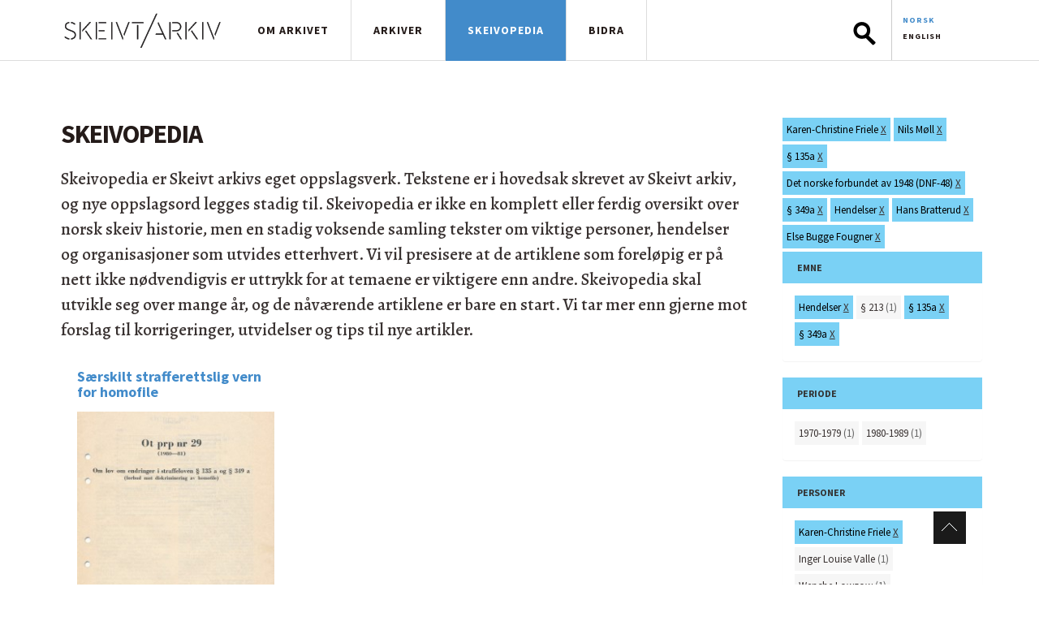

--- FILE ---
content_type: text/html; charset=utf-8
request_url: https://skeivtarkiv.no/skeivopedia?tid=135+388+395+116+396+370+387+390
body_size: 5920
content:
<!DOCTYPE html>

<html>
<head>
  <meta http-equiv="Content-Type" content="text/html; charset=utf-8" />
<link rel="shortcut icon" href="https://skeivtarkiv.no/sites/all/themes/custom/skeivtarkiv/favicon.ico" type="image/vnd.microsoft.icon" />
<meta property="og:image" content="https://skeivtarkiv.no/sites/all/themes/custom/skeivtarkiv/img/logo_square_250x250.png" />
<meta property="twitter:image" content="https://skeivtarkiv.no/sites/all/themes/custom/skeivtarkiv/img/logo_square_250x250.png" />
<meta property="og:description" content="Skeivopedia er Skeivt arkivs eget oppslagsverk. Tekstene er i hovedsak skrevet av Skeivt arkiv, og nye oppslagsord legges stadig til." />
<meta property="twitter:description" content="Skeivopedia er Skeivt arkivs eget oppslagsverk. Tekstene er i hovedsak skrevet av Skeivt arkiv, og nye oppslagsord legges stadig til." />
<meta name="generator" content="Drupal 7 (http://drupal.org)" />
<link rel="canonical" href="https://skeivtarkiv.no/skeivopedia" />
<link rel="shortlink" href="https://skeivtarkiv.no/skeivopedia" />
<meta property="og:site_name" content="Skeivt arkiv" />
<meta property="og:type" content="article" />
<meta property="og:url" content="https://skeivtarkiv.no/skeivopedia" />
<meta property="og:title" content="Skeivopedia" />
<meta name="twitter:card" content="summary" />
<meta name="twitter:site" content="@skeivtarkiv" />
<meta name="twitter:title" content="Skeivopedia" />
  <title>Skeivopedia | Skeivt arkiv</title>
  <link type="text/css" rel="stylesheet" href="https://skeivtarkiv.no/sites/default/files/css/css_lQaZfjVpwP_oGNqdtWCSpJT1EMqXdMiU84ekLLxQnc4.css" media="all" />
<link type="text/css" rel="stylesheet" href="https://skeivtarkiv.no/sites/default/files/css/css_y8PCLyeoVIfDSMMpbZyZTaloA6uREz6FBp1rb3U2CBw.css" media="all" />
<link type="text/css" rel="stylesheet" href="https://skeivtarkiv.no/sites/default/files/css/css_T5FpHa12-tChU448_v_8A7I68gblylToldZd1ubbJRk.css" media="all" />
<link type="text/css" rel="stylesheet" href="https://skeivtarkiv.no/sites/default/files/css/css_k-d-NJboNI1hr0Juj_RsLxQP2NjvuwXlHGZt9MR1ySo.css" media="screen" />
<link type="text/css" rel="stylesheet" href="https://skeivtarkiv.no/sites/default/files/css/css_0dOCjnsy2MLWclDlNzCJbu3dwPGn0B9CHMtpzOp579c.css" media="all" />
<link type="text/css" rel="stylesheet" href="https://skeivtarkiv.no/sites/default/files/css/css_GDwK5ejA4IxBxZs8lEbLCX6lWHu0Osk3OIapFeRjBts.css" media="print" />

  
  <link href='https://fonts.googleapis.com/css?family=Alegreya:500,500i,700,700i|Source+Sans+Pro:400,400i,700,700i' rel='stylesheet' type='text/css'>
  <script defer src="https://use.fontawesome.com/releases/v5.0.6/js/all.js"></script>

  <!-- Matomo -->
  <script type="text/javascript">
    var _paq = window._paq || [];
    _paq.push(['trackPageView']);
    _paq.push(['enableLinkTracking']);
    (function() {
      var u="//stats.uib.no/";
      _paq.push(['setTrackerUrl', u+'matomo.php']);
      _paq.push(['setSiteId', '38']);
      var d=document, g=d.createElement('script'), s=d.getElementsByTagName('script')[0];
      g.type='text/javascript'; g.async=true; g.defer=true; g.src=u+'matomo.js'; s.parentNode.insertBefore(g,s);
    })();
  </script>

</head>

<body class="html not-front not-logged-in no-sidebars page-skeivopedia i18n-nb"  data-role=page>
    <header class="navbar navbar-fixed-top white">
 <div class="container">
  <div class="row">
   <div class="col-lg-12">
    <div id="mobile-header" class="hidden-lg hidden-xl"><a id="responsive-menu-button" href="#sidr-main">Meny</a></div>
    <div class="hidden-xs"></div>
    <div class="logo">
     <a href="/" title="Forsida" >
                    <img class="navbar-brand" src="/sites/all/themes/custom/skeivtarkiv/img/logo.svg" alt="Forsida"/>
     </a>
    </div>
    <div id="navigation">
     <nav class="collapse navbar-collapse bs-navbar-collapse outer-nav top horizontal">
       <ul class="links main-menu"><li class="menu-630 first"><a href="/" class="hidden-lg">Forside</a></li>
<li class="menu-913"><a href="/om-skeivt-arkiv" title="Om Skeivt Arkiv">Om arkivet</a></li>
<li class="menu-1412"><a href="http://katalog.skeivtarkiv.no">Arkiver</a></li>
<li class="menu-1176 active-trail active"><a href="/skeivopedia" class="active-trail active">Skeivopedia</a></li>
<li class="menu-1166 last"><a href="/bidra" title="Bidra til Skeivt Arkiv">Bidra</a></li>
</ul>	<div class="nav navbar-nav navbar-right">  <div class="region region-search">
    <div id="block-ska-blocks-ska-search" class="block block-ska-blocks">

    
  <div class="content">
    <form action="/arkiv/search" method="post" id="header-search" accept-charset="UTF-8"><div><div class="form-item form-type-textfield form-item-elasticQuery">
 <input type="text" id="search-box" name="elasticQuery" value="" size="12" maxlength="128" class="form-text" />
</div>
<input type="submit" id="submit-search" name="op" value="Søk" class="form-submit" /><input type="hidden" name="form_build_id" value="form-fIExup-ZGKGGXaq4gbZdxtydYez61dEKfLmjskWakeQ" />
<input type="hidden" name="form_id" value="header_search" />
</div></form>  </div>
</div>
<div id="block-locale-language" class="block block-locale">

    
  <div class="content">
    <ul class="language-switcher-locale-url"><li class="nb first active"><a href="/skeivopedia" class="language-link active" xml:lang="nb">Norsk</a></li>
<li class="en last"><a href="/en/skeivopedia" class="language-link" xml:lang="en">English</a></li>
</ul>  </div>
</div>
  </div>
</div>
     </nav>
     <div id="sidr-main"></div>
    </div>
   </div>
  </div>
 </div>
</header>

<section class="preface-wrapper"> </section>
<section class="content-wrapper">
<div class="container">
<div class="row">
                
               
          <div class="region region-content">
    <div id="block-system-main" class="block block-system">

    
  <div class="content">
    <div id="ska-tags-content" class="group-left col-lg-9">
<h1 id="ska-tags-title">Skeivopedia</h1>
<p>Skeivopedia er Skeivt arkivs eget oppslagsverk. Tekstene er i hovedsak skrevet av Skeivt arkiv, og nye oppslagsord legges stadig til. Skeivopedia er ikke en komplett eller ferdig oversikt over norsk skeiv historie, men en stadig voksende samling tekster om viktige personer, hendelser og organisasjoner som utvides etterhvert. Vi vil presisere at de artiklene som foreløpig er på nett ikke nødvendigvis er uttrykk for at temaene er viktigere enn andre. Skeivopedia skal utvikle seg over mange år, og de nåværende artiklene er bare en start. Vi tar mer enn gjerne mot forslag til korrigeringer, utvidelser og tips til nye artikler.</p><div class="ska-tags-filter-wrapper hidden-lg"><div id="ska-tags-filter-header">Valgte tagger</div>
<ul class="ska-tags-filter ska-tags-list classification">
<li class="remove-tag" tid="135">Karen-Christine Friele <a href="/skeivopedia?tid=388+395+116+396+370+387+390">X</a></li><li class="remove-tag" tid="388">Nils Møll <a href="/skeivopedia?tid=135+395+116+396+370+387+390">X</a></li><li class="remove-tag" tid="395">§ 135a <a href="/skeivopedia?tid=135+388+116+396+370+387+390">X</a></li><li class="remove-tag" tid="116">Det norske forbundet av 1948 (DNF-48) <a href="/skeivopedia?tid=135+388+395+396+370+387+390">X</a></li><li class="remove-tag" tid="396">§ 349a <a href="/skeivopedia?tid=135+388+395+116+370+387+390">X</a></li><li class="remove-tag" tid="370">Hendelser <a href="/skeivopedia?tid=135+388+395+116+396+387+390">X</a></li><li class="remove-tag" tid="387">Hans Bratterud <a href="/skeivopedia?tid=135+388+395+116+396+370+390">X</a></li><li class="remove-tag" tid="390">Else Bugge Fougner <a href="/skeivopedia?tid=135+388+395+116+396+370+387">X</a></li></ul></div>
<div id="ska-tags-articles">
<div class="term-matches col-md-4 col-xs-6" nid="3419">
<a class="link-block" href="/skeivopedia/saerskilt-strafferettslig-vern-homofile">
<h3 class="fixed-height">Særskilt strafferettslig vern for homofile</h3>
<img src="https://skeivtarkiv.no/sites/default/files/styles/thumbnail_pane_taxonomy/public/ot.prp29-1980-81.jpg?itok=YLJ_6y8b" class="img-responsive" alt="">
<span class="teaser hidden-xs">Etter opphevelsen av Straffelovens § 213 started arbeidet med å få særskilt strafferettslig vern for homofile inn i den norske lovteksten, i...</span></a>
</div>
</div>
<div class="clearfix"></div></div>
<aside class="group-right col-lg-3" role="complementary">
<div id="skeivopedia-logo" class="visible-lg"></div><div class="visible-lg ska-tags-filter-wrapper">
<ul class="ska-tags-filter ska-tags-list classification">
<li class="remove-tag" tid="135">Karen-Christine Friele <a href="/skeivopedia?tid=388+395+116+396+370+387+390">X</a></li><li class="remove-tag" tid="388">Nils Møll <a href="/skeivopedia?tid=135+395+116+396+370+387+390">X</a></li><li class="remove-tag" tid="395">§ 135a <a href="/skeivopedia?tid=135+388+116+396+370+387+390">X</a></li><li class="remove-tag" tid="116">Det norske forbundet av 1948 (DNF-48) <a href="/skeivopedia?tid=135+388+395+396+370+387+390">X</a></li><li class="remove-tag" tid="396">§ 349a <a href="/skeivopedia?tid=135+388+395+116+370+387+390">X</a></li><li class="remove-tag" tid="370">Hendelser <a href="/skeivopedia?tid=135+388+395+116+396+387+390">X</a></li><li class="remove-tag" tid="387">Hans Bratterud <a href="/skeivopedia?tid=135+388+395+116+396+370+390">X</a></li><li class="remove-tag" tid="390">Else Bugge Fougner <a href="/skeivopedia?tid=135+388+395+116+396+370+387">X</a></li></ul></div>
<div class="col-lg-12 col-md-4 col-xs-6 ska-tags" id="vid-1">
<div class="panel panel-default">
<div class="panel-heading"><h2 class="panel-title">Emne</h2></div>
<div class="panel-body"><ul class="ska-tags-list">
<li tid="370" class="remove-tag">Hendelser&nbsp;<a href="/skeivopedia?tid=135+388+395+116+396+387+390">X</a></li><li tid="394" class="add-tag"><a href="/skeivopedia?tid=135+388+395+116+396+370+387+390+394">§ 213</a> (1)</li><li tid="395" class="remove-tag">§ 135a&nbsp;<a href="/skeivopedia?tid=135+388+116+396+370+387+390">X</a></li><li tid="396" class="remove-tag">§ 349a&nbsp;<a href="/skeivopedia?tid=135+388+395+116+370+387+390">X</a></li></ul>
</div></div></div>
<div class="col-lg-12 col-md-4 col-xs-6 ska-tags" id="vid-8">
<div class="panel panel-default">
<div class="panel-heading"><h2 class="panel-title">Periode</h2></div>
<div class="panel-body"><ul class="ska-tags-list">
<li tid="347" class="add-tag"><a href="/skeivopedia?tid=135+388+395+116+396+370+387+390+347">1970-1979</a> (1)</li><li tid="348" class="add-tag"><a href="/skeivopedia?tid=135+388+395+116+396+370+387+390+348">1980-1989</a> (1)</li></ul>
</div></div></div>
<div class="col-lg-12 col-md-4 col-xs-6 ska-tags" id="vid-7">
<div class="panel panel-default">
<div class="panel-heading"><h2 class="panel-title">Personer</h2></div>
<div class="panel-body"><ul class="ska-tags-list">
<li tid="135" class="remove-tag">Karen-Christine Friele&nbsp;<a href="/skeivopedia?tid=388+395+116+396+370+387+390">X</a></li><li tid="386" class="add-tag"><a href="/skeivopedia?tid=135+388+395+116+396+370+387+390+386">Inger Louise Valle</a> (1)</li><li tid="223" class="add-tag"><a href="/skeivopedia?tid=135+388+395+116+396+370+387+390+223">Wenche Lowzow</a> (1)</li><li tid="387" class="remove-tag">Hans Bratterud&nbsp;<a href="/skeivopedia?tid=135+388+395+116+396+370+390">X</a></li><li tid="388" class="remove-tag">Nils Møll&nbsp;<a href="/skeivopedia?tid=135+395+116+396+370+387+390">X</a></li><li tid="389" class="add-tag"><a href="/skeivopedia?tid=135+388+395+116+396+370+387+390+389">Johs Andenæs</a> (1)</li><li tid="390" class="remove-tag">Else Bugge Fougner&nbsp;<a href="/skeivopedia?tid=135+388+395+116+396+370+387">X</a></li></ul>
</div></div></div>
<div class="col-lg-12 col-md-4 col-xs-6 ska-tags" id="vid-5">
<div class="panel panel-default">
<div class="panel-heading"><h2 class="panel-title">Organisasjoner</h2></div>
<div class="panel-body"><ul class="ska-tags-list">
<li tid="116" class="remove-tag">Det norske forbundet av 1948 (DNF-48)&nbsp;<a href="/skeivopedia?tid=135+388+395+396+370+387+390">X</a></li></ul>
</div></div></div>
</aside>
  </div>
</div>
  </div>
       
   		<div class="tabs"></div></div>
</div>
</section>


<section class="footer">
	<div class="container">
		<div class="row">
			<div class="col-md-6 col1">  <div class="region region-kontaktinfo">
    <div id="block-views-kontaktinfo-bunn-block" class="block block-views">

    
  <div class="content">
    <div class="view view-kontaktinfo-bunn view-id-kontaktinfo_bunn view-display-id-block view-dom-id-0dd1bc5a88499e817fbe4f0ba11b7a7c">
        
  
  
      <div class="view-content">
        <div class="views-row views-row-1 views-row-odd views-row-first views-row-last">
      
  <span>        <span><p>Besøksadresse: Skeivt arkiv, HF-bygget, Sydnesplassen 7, 5007 Bergen</p>
<p>Åpent etter avtale</p>
<p>Postadresse: Postboks 7808, 5020 Bergen<br />Kontakt: <a href="mailto:skeivtarkiv@uib.no">skeivtarkiv@uib.no</a></p>
<p>Skeivt arkiv tar forbehold om feil i tekster og bildebruk. Ta gjerne kontakt dersom du mener noe ikke stemmer. Alle tekster er tilgjengelige under <a href="https://creativecommons.org/licenses/by-sa/3.0/">Creative Commons-lisensen Navngivelse-Del på samme vilkår</a>.</p>
<p>Følg oss på <a href="https://www.facebook.com/skeivtarkiv" target="_blank" title="Skeivt arkiv på Facebook">Facebook</a>, <a href="https://www.instagram.com/skeivtarkiv/" target="_blank">Instagram</a> og <a href="https://twitter.com/skeivtarkiv" target="_blank">Twitter/X</a>.</p>
</span>  </span>  </div>
    </div>
  
  
  
  
  
  
</div>  </div>
</div>
  </div>
</div>
			<div class="col-md-6 col2">  <div class="region region-storiesbunn">
    <div id="block-views-skeiv-block-1" class="block block-views">

    <h2 class="title">Skeivt Arkiv in media</h2>
  
  <div class="content">
    <div class="view view-skeiv view-id-skeiv view-display-id-block_1 view-dom-id-223dc9b2d39f40495f502ce903b08415">
        
  
  
      <div class="view-content">
        <div class="views-row views-row-1 views-row-odd views-row-first contextual-links-region">
      
  <div class="views-field views-field-title">        <h3 class="field-content"><h3>
  <a href="https://www.nrk.no/kultur/lykkeland-fakta-og-fiksjon-sesong-3_-episode-4-1.16965126">Var det uvanleg for kvinner å køyre bil?</a>
</h3></h3>  </div>  
  <span class="views-field views-field-field-kilde">        <span class="field-content">NRK.no</span>  </span>      -  
  <span class="views-field views-field-field-ekstern-lenke">        <span class="field-content"><a href="https://www.nrk.no/kultur/lykkeland-fakta-og-fiksjon-sesong-3_-episode-4-1.16965126">www.nrk.no</a></span>  </span>      -  
  <span class="views-field views-field-field-dato">        <span class="field-content"><span  property="dc:date" datatype="xsd:dateTime" content="2024-11-10T00:00:00+01:00" class="date-display-single">10. november 2024</span></span>  </span>  
  <div class="views-field views-field-contextual-links">        <span class="field-content"></span>  </div>  </div>
  <div class="views-row views-row-2 views-row-even contextual-links-region">
      
  <div class="views-field views-field-title">        <h3 class="field-content"><h3>
  <a href="https://radio.nrk.no/serie/distriktsprogram-hordaland/sesong/202411/DKHO01021624#t=1h56m46s">Bokbad med den norske transboken.</a>
</h3></h3>  </div>  
  <span class="views-field views-field-field-kilde">        <span class="field-content">NRK.no</span>  </span>      -  
  <span class="views-field views-field-field-ekstern-lenke">        <span class="field-content"><a href="https://radio.nrk.no/serie/distriktsprogram-hordaland/sesong/202411/DKHO01021624#t=1h56m46s">radio.nrk.no</a></span>  </span>      -  
  <span class="views-field views-field-field-dato">        <span class="field-content"><span  property="dc:date" datatype="xsd:dateTime" content="2024-11-07T00:00:00+01:00" class="date-display-single">7. november 2024</span></span>  </span>  
  <div class="views-field views-field-contextual-links">        <span class="field-content"></span>  </div>  </div>
  <div class="views-row views-row-3 views-row-odd contextual-links-region">
      
  <div class="views-field views-field-title">        <h3 class="field-content"><h3>
  <a href="https://www.aftenposten.no/historie/i/63PK9O/har-det-vaert-homofile-kongelige-historien-om-skeive-konger-og-dronninger-gjennom-tidene">Skeive kongelige gjennom historien</a>
</h3></h3>  </div>  
  <span class="views-field views-field-field-kilde">        <span class="field-content">Aftenposten</span>  </span>      -  
  <span class="views-field views-field-field-ekstern-lenke">        <span class="field-content"><a href="https://www.aftenposten.no/historie/i/63PK9O/har-det-vaert-homofile-kongelige-historien-om-skeive-konger-og-dronninger-gjennom-tidene">www.aftenposten.no</a></span>  </span>      -  
  <span class="views-field views-field-field-dato">        <span class="field-content"><span  property="dc:date" datatype="xsd:dateTime" content="2024-08-29T00:00:00+02:00" class="date-display-single">29. august 2024</span></span>  </span>  
  <div class="views-field views-field-contextual-links">        <span class="field-content"></span>  </div>  </div>
  <div class="views-row views-row-4 views-row-even contextual-links-region">
      
  <div class="views-field views-field-title">        <h3 class="field-content"><h3>
  <a href="https://www.aftenposten.no/historie/i/8qQ0mE/historien-om-margarethe-cammermeyers-kamp-mot-usa-army">Norske Margarethe tok opp kampen mot verdens mektigste militærmakt</a>
</h3></h3>  </div>  
  <span class="views-field views-field-field-kilde">        <span class="field-content">Aftenposten Historie nr.6-2024.</span>  </span>      -  
  <span class="views-field views-field-field-ekstern-lenke">        <span class="field-content"><a href="https://www.aftenposten.no/historie/i/8qQ0mE/historien-om-margarethe-cammermeyers-kamp-mot-usa-army">www.aftenposten.no</a></span>  </span>      -  
  <span class="views-field views-field-field-dato">        <span class="field-content"><span  property="dc:date" datatype="xsd:dateTime" content="2024-06-06T00:00:00+02:00" class="date-display-single">6. juni 2024</span></span>  </span>  
  <div class="views-field views-field-contextual-links">        <span class="field-content"></span>  </div>  </div>
  <div class="views-row views-row-5 views-row-odd contextual-links-region">
      
  <div class="views-field views-field-title">        <h3 class="field-content"><h3>
  <a href="https://www.nrk.no/kultur/fakta-og-fiksjon_-makta-episode-9-1.16716945">Hadde dei regnboge­flagg på Utøya i 1981?</a>
</h3></h3>  </div>  
  <span class="views-field views-field-field-kilde">        <span class="field-content">NRK.no</span>  </span>      -  
  <span class="views-field views-field-field-ekstern-lenke">        <span class="field-content"><a href="https://www.nrk.no/kultur/fakta-og-fiksjon_-makta-episode-9-1.16716945">www.nrk.no</a></span>  </span>      -  
  <span class="views-field views-field-field-dato">        <span class="field-content"><span  property="dc:date" datatype="xsd:dateTime" content="2024-01-21T00:00:00+01:00" class="date-display-single">21. januar 2024</span></span>  </span>  
  <div class="views-field views-field-contextual-links">        <span class="field-content"></span>  </div>  </div>
  <div class="views-row views-row-6 views-row-even views-row-last contextual-links-region">
      
  <div class="views-field views-field-title">        <h3 class="field-content"><h3>
  <a href="https://blikk.no/kim-friele-meninger-skeivt-arkiv/treng-meir-forsking/238918">«Treng meir forsking»</a>
</h3></h3>  </div>  
  <span class="views-field views-field-field-kilde">        <span class="field-content">Blikk</span>  </span>      -  
  <span class="views-field views-field-field-ekstern-lenke">        <span class="field-content"><a href="https://blikk.no/kim-friele-meninger-skeivt-arkiv/treng-meir-forsking/238918">blikk.no</a></span>  </span>      -  
  <span class="views-field views-field-field-dato">        <span class="field-content"><span  property="dc:date" datatype="xsd:dateTime" content="2023-09-20T00:00:00+02:00" class="date-display-single">20. september 2023</span></span>  </span>  
  <div class="views-field views-field-contextual-links">        <span class="field-content"></span>  </div>  </div>
    </div>
  
  
  
      <span class="more">
<div class="more-link">
  <a href="/skeivt-arkiv-i-media">
    Read more about us in media  </a>
</div>
</span>  
  
  
</div>  </div>
</div>
  </div>
</div>
	</div>

		<footer>
			<div class="row">
				<div class="col-lg-12">  <div class="region region-bunnteskt">
    <div id="block-block-3" class="block block-block">

    
  <div class="content">
    <p class="right">
Skeivt Arkiv ©&nbsp; 2026 </p>
<p>
<a href="https://uustatus.no/nb/erklaringer/publisert/8aba4413-6ecb-4ebc-acb5-27c8ea7d483a">Tilgjengelegheitserklæring</a>
</p>
  </div>
</div>
  </div>
</div>
			</div>
		</footer>

</div>

<a class="scrollup" title="Til toppen av siden" href="#" style="display: inline;">Til toppen</a>
</section>

  <script type="text/javascript" src="https://skeivtarkiv.no/sites/default/files/js/js_0WfdTT5ZAhqkCGCsS4HBcNjAe_TFtsS6kk06y1mbUx4.js"></script>
<script type="text/javascript" src="https://skeivtarkiv.no/sites/default/files/js/js_onbE0n0cQY6KTDQtHO_E27UBymFC-RuqypZZ6Zxez-o.js"></script>
<script type="text/javascript" src="https://skeivtarkiv.no/sites/default/files/js/js_gHk2gWJ_Qw_jU2qRiUmSl7d8oly1Cx7lQFrqcp3RXcI.js"></script>
<script type="text/javascript" src="https://skeivtarkiv.no/sites/default/files/js/js_5XOMoyVuSNrJDO4Z9LXSvDroA2hzJACYbE5MaXFg9Dg.js"></script>
<script type="text/javascript">
<!--//--><![CDATA[//><!--
ska_tags("nb");
//--><!]]>
</script>
<script type="text/javascript" src="https://skeivtarkiv.no/sites/default/files/js/js_KzGUWy1eIWXvovzaG6k7X3f5MOg17gnWVVX7XqgLJIU.js"></script>
<script type="text/javascript" src="https://skeivtarkiv.no/sites/default/files/js/js_9x8QEEww_cXD1SgWlinGPIh39gHoXnifu1ZQn-JTUxE.js"></script>
<script type="text/javascript">
<!--//--><![CDATA[//><!--
jQuery.extend(Drupal.settings, {"basePath":"\/","pathPrefix":"","setHasJsCookie":0,"ajaxPageState":{"theme":"skeivtarkiv","theme_token":"mZ-oSbszyPlIBbuMAw5-Y5mk3iW7pb8vZ1GDune5Xx4","js":{"sites\/all\/themes\/custom\/skeivtarkiv\/js\/jquery-1.12.1.min.js":1,"misc\/jquery-extend-3.4.0.js":1,"misc\/jquery-html-prefilter-3.5.0-backport.js":1,"misc\/jquery.once.js":1,"misc\/drupal.js":1,"misc\/form-single-submit.js":1,"sites\/all\/modules\/contrib\/entityreference\/js\/entityreference.js":1,"public:\/\/languages\/nb_Vu_G5OriqdbwDfS4qAKCwv9SL0HtrArqYv6EP3SdvzE.js":1,"sites\/all\/modules\/custom\/ska_tags\/ska_tags.js":1,"0":1,"sites\/all\/themes\/custom\/skeivtarkiv\/js\/bootstrap.js":1,"sites\/all\/themes\/custom\/skeivtarkiv\/js\/jquery.flexslider.js":1,"sites\/all\/themes\/custom\/skeivtarkiv\/js\/tooltip.js":1,"sites\/all\/themes\/custom\/skeivtarkiv\/js\/mustache.js":1,"sites\/all\/themes\/custom\/skeivtarkiv\/js\/jquery.swipebox.min.js":1,"sites\/all\/themes\/custom\/skeivtarkiv\/js\/jquery.kwicks.min.js":1,"sites\/all\/themes\/custom\/skeivtarkiv\/js\/jquery.fitvids.js":1,"sites\/all\/themes\/custom\/skeivtarkiv\/js\/jquery.sidr.js":1,"sites\/all\/themes\/custom\/skeivtarkiv\/js\/jquery.chocolat.js":1,"sites\/all\/themes\/custom\/skeivtarkiv\/js\/myscript.js":1,"sites\/all\/themes\/custom\/skeivtarkiv\/js\/jquery-ui\/jquery-ui.min.js":1,"sites\/all\/themes\/custom\/skeivtarkiv\/js\/elasticsearch-autocomplete.js":1},"css":{"modules\/system\/system.base.css":1,"modules\/field\/theme\/field.css":1,"sites\/all\/modules\/contrib\/footnotes\/footnotes.css":1,"modules\/node\/node.css":1,"modules\/user\/user.css":1,"sites\/all\/modules\/contrib\/views\/css\/views.css":1,"sites\/all\/modules\/contrib\/media\/modules\/media_wysiwyg\/css\/media_wysiwyg.base.css":1,"sites\/all\/modules\/contrib\/ctools\/css\/ctools.css":1,"modules\/locale\/locale.css":1,"sites\/all\/themes\/custom\/skeivtarkiv\/css\/bootstrap.css":1,"sites\/all\/themes\/custom\/skeivtarkiv\/css\/chocolat.css":1,"sites\/all\/themes\/custom\/skeivtarkiv\/css\/flexslider.css":1,"sites\/all\/themes\/custom\/skeivtarkiv\/css\/jquery.sidr.light.css":1,"sites\/all\/themes\/custom\/skeivtarkiv\/css\/swipebox.css":1,"sites\/all\/themes\/custom\/skeivtarkiv\/css\/kwicks-slider.css":1,"sites\/all\/themes\/custom\/skeivtarkiv\/js\/jquery-ui\/jquery-ui.min.css":1,"sites\/all\/themes\/custom\/skeivtarkiv\/css\/layout.css":1,"sites\/all\/themes\/custom\/skeivtarkiv\/style.css":1,"sites\/all\/themes\/custom\/skeivtarkiv\/css\/print.css":1}},"urlIsAjaxTrusted":{"\/arkiv\/search":true}});
//--><!]]>
</script>
  </body>
</html>
